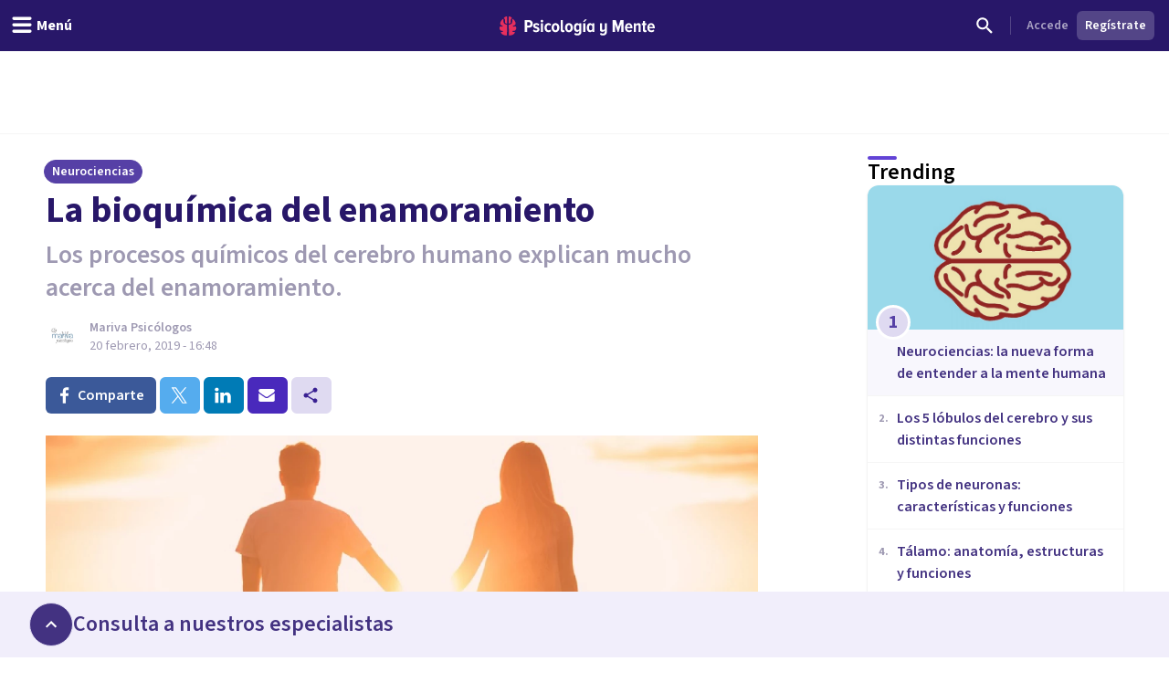

--- FILE ---
content_type: text/x-component
request_url: https://psicologiaymente.com/neurociencias/neurociencias-mente-humana?_rsc=1qun1
body_size: -72
content:
0:["W94xl5HOkMfgI0KULWfVe",[["children",["blogCategory","neurociencias","d"],"children",["postSlug","neurociencias-mente-humana","d"],[["postSlug","neurociencias-mente-humana","d"],{"children":["__PAGE__",{}]},"$undefined","$undefined",true],null,null]]]


--- FILE ---
content_type: text/x-component
request_url: https://psicologiaymente.com/neurociencias/teoria-lamarck-evolucion-especies?_rsc=1qun1
body_size: -159
content:
0:["W94xl5HOkMfgI0KULWfVe",[["children",["blogCategory","neurociencias","d"],"children",["postSlug","teoria-lamarck-evolucion-especies","d"],[["postSlug","teoria-lamarck-evolucion-especies","d"],{"children":["__PAGE__",{}]},"$undefined","$undefined",true],null,null]]]


--- FILE ---
content_type: application/javascript; charset=UTF-8
request_url: https://psicologiaymente.com/_next/static/chunks/app/%5BblogCategory%5D/%5BpostSlug%5D/layout-a50498282d8b7d72.js
body_size: 3665
content:
(self.webpackChunk_N_E=self.webpackChunk_N_E||[]).push([[1884],{34767:function(e,r,t){Promise.resolve().then(t.bind(t,24358)),Promise.resolve().then(t.bind(t,20828)),Promise.resolve().then(t.t.bind(t,11422,23)),Promise.resolve().then(t.bind(t,34785)),Promise.resolve().then(t.bind(t,19035)),Promise.resolve().then(t.bind(t,35700)),Promise.resolve().then(t.bind(t,11383)),Promise.resolve().then(t.bind(t,98735)),Promise.resolve().then(t.bind(t,76818)),Promise.resolve().then(t.bind(t,36217)),Promise.resolve().then(t.bind(t,67378)),Promise.resolve().then(t.bind(t,94512)),Promise.resolve().then(t.bind(t,63644)),Promise.resolve().then(t.bind(t,15617)),Promise.resolve().then(t.bind(t,71375)),Promise.resolve().then(t.bind(t,55515))},56829:function(e){"use strict";e.exports=function(e){let r=arguments.length>1&&void 0!==arguments[1]?arguments[1]:{};if(!e)return;let t={key:["source","protocol","authority","userInfo","user","password","host","port","relative","path","directory","file","query","anchor"],q:{name:"queryKey",parser:/(?:^|&)([^&=]*)=?([^&]*)/g},parser:{strict:/^(?:([^:/?#]+):)?(?:\/\/((?:(([^:@]*)(?::([^:@]*))?)?@)?([^:/?#]*)(?::(\d*))?))?((((?:[^?#/]*\/)*)([^?#]*))(?:\?([^#]*))?(?:#(.*))?)/,loose:/^(?:(?![^:@]+:[^:@/]*@)([^:/?#.]+):)?(?:\/\/)?((?:(([^:@]*)(?::([^:@]*))?)?@)?([^:/?#]*)(?::(\d*))?)(((\/(?:[^?#](?![^?#/]*\.[^?#/.]+(?:[?#]|$)))*\/?)?([^?#/]*))(?:\?([^#]*))?(?:#(.*))?)/}},s=t.parser[r.strictMode?"strict":"loose"].exec(e),n={},i=14;for(;i--;)n[t.key[i]]=s[i]||"";return n[t.q.name]={},n[t.key[12]].replace(t.q.parser,function(e,r,s){r&&(n[t.q.name][r]=s)}),n}},63644:function(e,r,t){"use strict";t.r(r),t.d(r,{FooterCountrySelector:function(){return a}});var s=t(52504),n=t(49745),i=t(68636),l=t(5506),o=t(28894);let a=e=>{let{directories:r,wide:t=!1}=e,a=(0,l.useParams)().countryCode,[c,d]=(0,n.useState)(!1),u=(0,n.useRef)(null);(0,n.useEffect)(()=>{let e=e=>{u.current&&!u.current.contains(e.target)&&d(!1)};return c&&document.addEventListener("mousedown",e),()=>{document.removeEventListener("mousedown",e)}},[c]);let h=r.find(e=>e.countryCode.toLowerCase()===a.toLowerCase());return(0,s.jsx)("footer",{className:"bg-[#281769] py-6 text-white",children:(0,s.jsxs)("div",{className:"container mx-auto px-4",children:[(0,s.jsxs)("div",{className:"mb-4 flex items-center justify-between",children:[(0,s.jsx)("div",{children:(0,s.jsx)(i.default,{href:"/",className:"text-white",children:(0,s.jsx)(o.T,{className:"shrink-0",width:181,height:26})})}),(0,s.jsxs)("div",{className:"relative",ref:u,children:[(0,s.jsxs)("button",{onClick:()=>{d(!c)},className:"flex items-center space-x-2 rounded border border-white/50 bg-[#281769] px-3 py-1.5",children:[h&&(0,s.jsx)("img",{src:"/img/flags/flag-".concat(h.countryCode.toLowerCase(),".svg"),alt:h.name,width:20,height:15,className:"mr-2"}),(0,s.jsx)("span",{children:(null==h?void 0:h.name)||"Selecciona pa\xeds"}),(0,s.jsx)("svg",{xmlns:"http://www.w3.org/2000/svg",className:"h-4 w-4 transition-transform ".concat(c?"rotate-180":""),fill:"none",viewBox:"0 0 24 24",stroke:"currentColor",children:(0,s.jsx)("path",{strokeLinecap:"round",strokeLinejoin:"round",strokeWidth:2,d:"M19 9l-7 7-7-7"})})]}),c&&(0,s.jsx)("div",{className:"absolute ".concat("bottom-full mb-1"," right-0 z-50 max-h-60 w-56 overflow-auto rounded-md bg-white shadow-lg"),style:{minWidth:"200px"},children:(0,s.jsx)("ul",{className:"py-1 text-sm text-gray-700",children:r.map(e=>(0,s.jsx)("li",{children:(0,s.jsxs)(i.default,{href:"/profesionales/".concat(e.countryCode.toLowerCase()),className:"flex items-center px-4 py-2 hover:bg-gray-100",onClick:()=>{d(!1)},children:[(0,s.jsx)("img",{src:"/img/flags/flag-".concat(e.countryCode.toLowerCase(),".svg"),alt:e.name,width:20,height:15,className:"mr-2"}),(0,s.jsx)("span",{children:e.name})]})},e.id))})})]})]}),(0,s.jsxs)("div",{className:"text-right text-sm text-gray-300",children:["\xa9 Copyright ",new Date().getFullYear()," Psicolog\xeda y Mente. Todos los derechos reservados."," ",(0,s.jsx)(i.default,{href:"/aviso-legal",className:"hover:underline",children:"Aviso legal"}),","," ",(0,s.jsx)(i.default,{href:"/privacidad",className:"hover:underline",children:"privacidad"})," y ",(0,s.jsx)(i.default,{href:"/cookies",className:"hover:underline",children:"cookies"}),"."]})]})})}},15617:function(e,r,t){"use strict";t.r(r),t.d(r,{FooterAuthenticationActions:function(){return l}});var s=t(52504);t(49745);var n=t(88268),i=t(79199);function l(){let{data:e}=(0,n.useViewer)(),r=null==e?void 0:e.viewer,t=!(null==r?void 0:r.id);return(0,s.jsx)("div",{className:"flex space-x-1",children:t&&(0,s.jsxs)(s.Fragment,{children:[(0,s.jsx)(i.zx,{href:"/login",color:"primaryStroke",size:"small",children:"Accede"}),(0,s.jsx)(i.zx,{href:"/register",color:"secondary",size:"small",children:"Reg\xedstrate"})]})})}},71375:function(e,r,t){"use strict";t.r(r),t.d(r,{FooterLinks:function(){return l}});var s=t(52504);t(49745);var n=t(72473),i=t(19032);let l=()=>(0,s.jsxs)("ul",{className:"main_foot_nav-list -mx-1 -my-0.5 flex flex-wrap",children:[(0,s.jsx)("li",{className:"my-0.5 ml-0.5 mr-1 flex items-center",children:(0,s.jsx)("a",{href:"/equipo",children:(0,s.jsx)(i.u,{size:"small",className:"text-purple-grey-400-legacy hover:underline",children:"Equipo"})})}),(0,s.jsx)("li",{className:"my-0.5 ml-0.5 mr-1 flex items-center",children:(0,s.jsx)("a",{href:"/autores",children:(0,s.jsx)(i.u,{size:"small",className:"text-purple-grey-400-legacy hover:underline",children:"Redactores"})})}),(0,s.jsx)("li",{className:"my-0.5 ml-0.5 mr-1 flex items-center",children:(0,s.jsx)("a",{href:"/directorio/topicos",children:(0,s.jsx)(i.u,{size:"small",className:"text-purple-grey-400-legacy hover:underline",children:"T\xf3picos"})})}),(0,s.jsx)("li",{className:"my-0.5 ml-0.5 mr-1 flex items-center",children:(0,s.jsx)("a",{href:"/publicidad",children:(0,s.jsx)(i.u,{size:"small",className:"text-purple-grey-400-legacy hover:underline",children:"An\xfanciate"})})}),(0,s.jsx)("li",{className:"my-0.5 ml-0.5 mr-1 flex items-center",children:(0,s.jsx)("button",{onClick:n.kP,children:(0,s.jsx)(i.u,{size:"small",className:"text-purple-grey-400-legacy hover:underline",children:"Contacta"})})})]})},55515:function(e,r,t){"use strict";t.r(r),t.d(r,{BlogHeader:function(){return p}});var s=t(52504),n=t(49745),i=t(53059),l=t(88268),o=t(28894);let a=()=>(n.useEffect(()=>{var e;let r=null===(e=window)||void 0===e?void 0:e.__lxGc__;if(!r){console.error("Clickio header ad failed to load: Clickio script not initialized");return}r.cmd.push(()=>{try{r.display("clickio_header_ad","_213878","_718468")}catch(e){console.error("Clickio header ad failed to load:",e)}})},[]),(0,s.jsx)("div",{className:"relative mx-auto md:hidden",children:(0,s.jsx)("div",{id:"clickio_header_ad"})})),c=()=>(n.useEffect(()=>{var e;let r=null===(e=window)||void 0===e?void 0:e.__lxGc__;if(!r){console.error("Clickio desktop header ad failed to load: Clickio script not initialized");return}r.cmd.push(()=>{try{r.display("clickio_header_desktop_ad","_213878","_689937")}catch(e){console.error("Clickio desktop header ad failed to load:",e)}})},[]),(0,s.jsx)("div",{className:"relative mx-auto hidden lg:block",children:(0,s.jsx)("div",{id:"clickio_header_desktop_ad"})}));var d=t(51188),u=t(70180),h=t(58630),f=t(60589),m=t(31089),x=t(97342);function p(){var e,r;let{data:t,isLoggedOut:n,isLoggedIn:p,loading:v}=(0,l.useViewer)(),j=null==t?void 0:t.viewer;return(0,s.jsxs)(i.fL,{children:[(0,s.jsx)("div",{className:"relative mx-auto h-50px w-320px lg:hidden"}),(0,s.jsx)("div",{className:"relative mx-auto hidden h-90px w-728px lg:block"}),(0,s.jsxs)("header",{className:"fixed left-0 right-0 top-0 z-50 h-auto bg-purple-pop-700",children:[(0,s.jsxs)("div",{className:"flex h-auto w-full flex-col items-center justify-end",children:[(0,s.jsx)(a,{}),(0,s.jsx)(c,{}),(0,s.jsxs)("div",{className:"flex h-14 w-full items-center justify-between px-4",children:[(0,s.jsx)("div",{className:"-ml-4 md:flex-1",children:(0,s.jsx)(m.j,{})}),(0,s.jsx)("div",{className:"ml-2 flex items-center gap-4 lg:ml-0",children:(0,s.jsx)("a",{href:"/",title:"Psicolog\xeda y Mente",children:(0,s.jsx)(o.T,{className:"text-white"})})}),(0,s.jsx)(f.o,{}),(0,s.jsx)("div",{className:"flex-1",children:!(v||!n&&!p)&&(0,s.jsxs)("div",{className:"flex justify-end text-left",children:[(0,s.jsx)(x.Q,{}),(0,s.jsx)("div",{className:"mx-2 flex items-center",children:(0,s.jsx)("span",{className:"h-5 w-1px bg-white bg-opacity-20"})}),j?(0,s.jsx)(u.K,{viewerFullName:j.fullName,isAdmin:j.isAdmin,avatar:{src:j.avatarResponsiveUrls.small,webpSrc:j.avatarResponsiveUrls.smallWebp},professionalDidSetCalendar:null===(e=j.professional)||void 0===e?void 0:e.didSetCalendar,professionalResourcePath:null===(r=j.professional)||void 0===r?void 0:r.resourcePath}):(0,s.jsx)(h.P,{})]})})]})]}),(0,s.jsx)(d.T,{})]})]})}},39802:function(e,r,t){"use strict";t.d(r,{Z:function(){return f}});var s=t(42224);function n(e,r){return function(){return r.call(this,e.apply(this,arguments))}}var i=t(8416),l=t(15623),o=t(85825),a=t(34150),c=(0,o.Z)((0,l.Z)("tail",(0,a.Z)(1,1/0)));function d(){if(0==arguments.length)throw Error("pipe requires at least one argument");return(0,s.Z)(arguments[0].length,(0,i.Z)(n,arguments[0],c(arguments)))}var u=t(28561),h=(0,o.Z)(function(e){return(0,u.Z)(e)?e.split("").reverse().join(""):Array.prototype.slice.call(e,0).reverse()});function f(){if(0==arguments.length)throw Error("compose requires at least one argument");return d.apply(this,h(arguments))}},66569:function(e,r,t){"use strict";var s=t(42224),n=t(85825),i=t(88479),l=t(3111),o=(0,i.Z)(function(e,r){return 1===e?(0,n.Z)(r):(0,s.Z)(e,(0,l.Z)(e,[],r))});r.Z=o},71951:function(e,r,t){"use strict";var s=(0,t(85825).Z)(function(e){for(var r={},t=0;t<e.length;)r[e[t][0]]=e[t][1],t+=1;return r});r.Z=s},48518:function(e,r,t){"use strict";function s(e,r,t){for(var s=0,n=t.length;s<n;)r=e(r,t[s]),s+=1;return r}t.d(r,{Z:function(){return s}})},15623:function(e,r,t){"use strict";t.d(r,{Z:function(){return n}});var s=t(82990);function n(e,r){return function(){var t=arguments.length;if(0===t)return r();var n=arguments[t-1];return(0,s.Z)(n)||"function"!=typeof n[e]?r.apply(this,arguments):n[e].apply(n,Array.prototype.slice.call(arguments,0,t-1))}}},3111:function(e,r,t){"use strict";t.d(r,{Z:function(){return function e(r,t,i){return function(){for(var l,o=[],a=0,c=r,d=0,u=!1;d<t.length||a<arguments.length;)d<t.length&&(!(0,n.Z)(t[d])||a>=arguments.length)?l=t[d]:(l=arguments[a],a+=1),o[d]=l,(0,n.Z)(l)?u=!0:c-=1,d+=1;return!u&&c<=0?i.apply(this,o):(0,s.Z)(Math.max(0,c),e(r,o,i))}}}});var s=t(42224),n=t(68030)},47324:function(e,r,t){"use strict";function s(e,r){for(var t=0,s=r.length,n=Array(s);t<s;)n[t]=e(r[t]),t+=1;return n}t.d(r,{Z:function(){return s}})},9698:function(e,r,t){"use strict";t.d(r,{Z:function(){return u}});var s=t(48518),n=t(88479),i=t(38971),l=t(47324),o=t(58566),a=function(){function e(e,r){this.xf=r,this.f=e}return e.prototype["@@transducer/init"]=o.Z.init,e.prototype["@@transducer/result"]=o.Z.result,e.prototype["@@transducer/step"]=function(e,r){return this.xf["@@transducer/step"](e,this.f(r))},e}(),c=t(66569),d=t(6286),u=(0,n.Z)((0,i.Z)(["fantasy-land/map","map"],function(e){return function(r){return new a(e,r)}},function(e,r){switch(Object.prototype.toString.call(r)){case"[object Function]":return(0,c.Z)(r.length,function(){return e.call(this,r.apply(this,arguments))});case"[object Object]":return(0,s.Z)(function(t,s){return t[s]=e(r[s]),t},{},(0,d.Z)(r));default:return(0,l.Z)(e,r)}}))},34650:function(e,r,t){"use strict";var s=(0,t(88479).Z)(function(e,r){for(var t={},s=0;s<e.length;)e[s]in r&&(t[e[s]]=r[e[s]]),s+=1;return t});r.Z=s},34150:function(e,r,t){"use strict";var s=t(15623),n=(0,t(90415).Z)((0,s.Z)("slice",function(e,r,t){return Array.prototype.slice.call(t,e,r)}));r.Z=n}},function(e){e.O(0,[5820,1422,6531,7117,3040,2855,3188,6983,8625,762,3882,3990,9145,3015,1997,5114,8905,9720,2473,3603,7514,4185,8606,3353,6746,1673,1744],function(){return e(e.s=34767)}),_N_E=e.O()}]);

--- FILE ---
content_type: text/x-component
request_url: https://psicologiaymente.com/neurociencias/tronco-del-encefalo-funciones?_rsc=1qun1
body_size: -233
content:
0:["W94xl5HOkMfgI0KULWfVe",[["children",["blogCategory","neurociencias","d"],"children",["postSlug","tronco-del-encefalo-funciones","d"],[["postSlug","tronco-del-encefalo-funciones","d"],{"children":["__PAGE__",{}]},"$undefined","$undefined",true],null,null]]]


--- FILE ---
content_type: text/x-component
request_url: https://psicologiaymente.com/neurociencias/lobulos-del-cerebro-funciones?_rsc=1qun1
body_size: -233
content:
0:["W94xl5HOkMfgI0KULWfVe",[["children",["blogCategory","neurociencias","d"],"children",["postSlug","lobulos-del-cerebro-funciones","d"],[["postSlug","lobulos-del-cerebro-funciones","d"],{"children":["__PAGE__",{}]},"$undefined","$undefined",true],null,null]]]


--- FILE ---
content_type: text/x-component
request_url: https://psicologiaymente.com/neurociencias/tipos-de-neuronas?_rsc=1qun1
body_size: -243
content:
0:["W94xl5HOkMfgI0KULWfVe",[["children",["blogCategory","neurociencias","d"],"children",["postSlug","tipos-de-neuronas","d"],[["postSlug","tipos-de-neuronas","d"],{"children":["__PAGE__",{}]},"$undefined","$undefined",true],null,null]]]


--- FILE ---
content_type: text/x-component
request_url: https://psicologiaymente.com/neurociencias/sistema-limbico-cerebro?_rsc=1qun1
body_size: -235
content:
0:["W94xl5HOkMfgI0KULWfVe",[["children",["blogCategory","neurociencias","d"],"children",["postSlug","sistema-limbico-cerebro","d"],[["postSlug","sistema-limbico-cerebro","d"],{"children":["__PAGE__",{}]},"$undefined","$undefined",true],null,null]]]


--- FILE ---
content_type: application/javascript; charset=UTF-8
request_url: https://psicologiaymente.com/_next/static/chunks/app/(settings)/layout-8dbd57da4c0218da.js
body_size: 13015
content:
(self.webpackChunk_N_E=self.webpackChunk_N_E||[]).push([[3110],{73907:function(e,t,n){Promise.resolve().then(n.bind(n,24358)),Promise.resolve().then(n.bind(n,20828)),Promise.resolve().then(n.t.bind(n,11422,23)),Promise.resolve().then(n.bind(n,34785)),Promise.resolve().then(n.bind(n,19035)),Promise.resolve().then(n.bind(n,67675)),Promise.resolve().then(n.bind(n,49531)),Promise.resolve().then(n.bind(n,49078)),Promise.resolve().then(n.bind(n,3784)),Promise.resolve().then(n.bind(n,11114)),Promise.resolve().then(n.bind(n,89955)),Promise.resolve().then(n.bind(n,98434)),Promise.resolve().then(n.bind(n,35700)),Promise.resolve().then(n.bind(n,46144)),Promise.resolve().then(n.bind(n,11383)),Promise.resolve().then(n.bind(n,98735)),Promise.resolve().then(n.bind(n,76818)),Promise.resolve().then(n.bind(n,36217)),Promise.resolve().then(n.bind(n,67378)),Promise.resolve().then(n.bind(n,19163)),Promise.resolve().then(n.bind(n,11184)),Promise.resolve().then(n.bind(n,94512)),Promise.resolve().then(n.bind(n,63644)),Promise.resolve().then(n.bind(n,15617)),Promise.resolve().then(n.bind(n,71375)),Promise.resolve().then(n.bind(n,57326))},56829:function(e){"use strict";e.exports=function(e){let t=arguments.length>1&&void 0!==arguments[1]?arguments[1]:{};if(!e)return;let n={key:["source","protocol","authority","userInfo","user","password","host","port","relative","path","directory","file","query","anchor"],q:{name:"queryKey",parser:/(?:^|&)([^&=]*)=?([^&]*)/g},parser:{strict:/^(?:([^:/?#]+):)?(?:\/\/((?:(([^:@]*)(?::([^:@]*))?)?@)?([^:/?#]*)(?::(\d*))?))?((((?:[^?#/]*\/)*)([^?#]*))(?:\?([^#]*))?(?:#(.*))?)/,loose:/^(?:(?![^:@]+:[^:@/]*@)([^:/?#.]+):)?(?:\/\/)?((?:(([^:@]*)(?::([^:@]*))?)?@)?([^:/?#]*)(?::(\d*))?)(((\/(?:[^?#](?![^?#/]*\.[^?#/.]+(?:[?#]|$)))*\/?)?([^?#/]*))(?:\?([^#]*))?(?:#(.*))?)/}},r=n.parser[t.strictMode?"strict":"loose"].exec(e),i={},s=14;for(;s--;)i[n.key[s]]=r[s]||"";return i[n.q.name]={},i[n.key[12]].replace(n.q.parser,function(e,t,r){t&&(i[n.q.name][t]=r)}),i}},67675:function(e,t,n){"use strict";n.r(t),n.d(t,{DismissChangesConfirmationModal:function(){return o}});var r=n(52504),i=n(49745),s=n(19163),l=n(37698),a=n(41696);let o=i.forwardRef((e,t)=>{let{variant:n="page"}=e,{preventExitingWithoutSubmitting:i,showSubmitButton:o,isSubmitting:c}=(0,s.useSettingsContext)(),{showModal:u,onConfirm:d,onCancel:h}=(0,l.J)({shouldPrevent:i&&!c&&o});return u?(0,r.jsx)(a.k,{ref:t,onPrimaryButtonClick:d,onDismiss:h,variant:n}):null});o.displayName="DismissChangesConfirmationModal"},49531:function(e,t,n){"use strict";n.r(t),n.d(t,{ProfessionalSettingsMobile:function(){return c}});var r=n(52504),i=n(49745),s=n(87103),l=n(44926),a=n(98434),o=n(19163);let c=e=>{let{children:t,containerClassName:n,...c}=e,{showMobileMenu:u,onHideMobileMenu:d}=(0,a.useSettingsMenuContext)(),{upsellBannerHeight:h}=(0,o.useSettingsContext)();return(0,r.jsx)(s.u.Root,{show:u,as:i.Fragment,children:(0,r.jsxs)("div",{children:[(0,r.jsx)(s.u.Child,{as:i.Fragment,enter:"ease-in-out duration-500",enterFrom:"opacity-0",enterTo:"opacity-100",leave:"ease-in-out duration-500",leaveFrom:"opacity-100",leaveTo:"opacity-0",children:(0,r.jsx)("div",{className:"absolute inset-0 z-30 bg-purple-700 bg-opacity-20 transition-opacity",onClick:d})}),(0,r.jsx)("div",{className:"pointer-events-none fixed inset-y-0 left-0 z-30 flex max-w-full pr-14",...c,children:(0,r.jsx)(s.u.Child,{as:i.Fragment,enter:"transform transition ease-in-out duration-500 sm:duration-700",enterFrom:"-translate-x-full",enterTo:"translate-x-0",leave:"transform transition ease-in-out duration-500 sm:duration-700",leaveFrom:"translate-x-0",leaveTo:"-translate-x-full",children:(0,r.jsx)("div",{className:(0,l.W)("pointer-events-auto w-screen max-w-full sm:max-w-250px",n),children:(0,r.jsx)("div",{className:"flex h-full flex-col overflow-y-scroll bg-white shadow-xl",style:{paddingTop:"".concat(56+h,"px")},children:t})})})})]})})}},49078:function(e,t,n){"use strict";n.r(t),n.d(t,{ProfessionalSettings:function(){return Z}});var r=n(52504),i=n(49745),s=n(5506),l=n(58625),a=n(36531),o=n(93058),c=n(78905),u=n(20325),d=n(44926),h=n(98434),f=n(19163),m=n(90265),p=n(62452),x=n(32140),v=n(42601),g=n(2015),C=n(19032),w=n(11184);let j=e=>{let{averageReviewRating:t,avatarUrl:n,webpAvatarUrl:i,displayName:s,isGold:l,isPremium:a,profileResourcePath:o}=e,{collapseMenu:c}=(0,h.useSettingsMenuContext)(),{isUploadingAvatar:u}=(0,f.useSettingsContext)(),j=o?v.r:"div";return(0,r.jsx)("div",{className:"w-full pt-[60px]",children:(0,r.jsxs)(w.MotionDiv,{className:"flex w-full",initial:{paddingLeft:c?12:16,paddingRight:c?12:16,paddingTop:c?12:20,paddingBottom:c?12:20,height:c?64:s.length>19?112:88},animate:{paddingLeft:c?12:16,paddingRight:c?12:16,paddingTop:c?12:20,paddingBottom:c?12:20,height:c?64:s.length>19?112:88},children:[(0,r.jsx)(j,{href:o,className:"flex-none",children:(0,r.jsx)(p.q,{name:s,src:n,webpSrc:i,isLoading:u,rounded:!0})}),(0,r.jsx)(w.AnimatePresenceProvider,{initial:!1,children:!c&&(0,r.jsx)(w.MotionDiv,{className:"ml-2 flex grow space-x-2",initial:{opacity:1},animate:{opacity:1,transition:{delay:.1}},exit:{opacity:0},children:(0,r.jsxs)("div",{className:"flex flex-grow flex-col space-y-1",children:[(0,r.jsx)(j,{href:o,children:(0,r.jsx)(C.u,{variant:"semibold",className:(0,d.W)("text-purple-grey-600",s.length>19?"line-clamp-2":"line-clamp-1",{"hover:text-purple-pop-500 hover:underline":!!o}),children:(0,m.LF)(s)})}),(0,r.jsxs)("div",{className:"flex space-x-1",children:[a?(0,r.jsx)(x.Yx,{label:"Premium",variant:"premium",size:"xxsmall","data-testid":"accountTypeBadge"}):l&&(0,r.jsx)(x.Yx,{label:"Essential",variant:"essential",size:"xxsmall","data-testid":"accountTypeBadge"}),!!t&&(0,r.jsxs)("div",{className:"inline-flex items-center space-x-1","data-testid":"reviewsRating",children:[(0,r.jsx)(g.U,{size:"small",variant:"full"}),(0,r.jsx)(C.u,{size:"small",className:"text-purple-grey-400-legacy",children:t})]})]})]})})})]})})};var y=n(49981),b=n(59694);let N=e=>{let{label:t,variant:n,icon:i,isActive:s,hasHint:l,hint:a=0,badge:o,hasSubMenu:c,isOpen:u,onClick:f,collapsed:m}=e,{onHideMobileMenu:p}=(0,h.useSettingsMenuContext)();return(0,r.jsxs)("div",{className:(0,d.W)("group flex w-full cursor-pointer items-center justify-between space-x-2 rounded transition-colors duration-300 hover:bg-purple-pop-50",{"h-10 p-2":"primary"===n,"h-8 px-2 py-1":"secondary"===n,"bg-purple-pop-100":s}),onClick:()=>{"function"==typeof f&&f(),c||p()},children:[(0,r.jsxs)(w.MotionDiv,{className:"flex grow items-center space-x-2",initial:{paddingLeft:m?6:0},animate:{paddingLeft:m?6:0},children:["function"==typeof i&&(0,r.jsx)(i,{className:(0,d.W)("h-5 w-5 shrink-0",s?"text-purple-pop-400":"text-purple-grey-400 transition-colors duration-300 group-hover:text-purple-pop-400")}),(0,r.jsx)(w.AnimatePresenceProvider,{initial:!1,children:!m&&(0,r.jsxs)(w.MotionDiv,{initial:{opacity:1},animate:{opacity:1},exit:{opacity:0},className:"flex items-center gap-2",children:[(0,r.jsx)(C.u,{variant:"primary"===n?"semibold":"normal",className:(0,d.W)("line-clamp-1",s?"text-purple-pop-500":"text-purple-grey-500 transition-colors duration-300 group-hover:text-purple-pop-500"),children:t}),o&&(0,r.jsx)("span",{className:"rounded-[32px] bg-green-100 px-2 py-[1px] text-[10px] font-semibold text-green-600",children:o})]})})]}),(0,r.jsx)(w.AnimatePresenceProvider,{initial:!1,children:!m&&(0,r.jsxs)(w.MotionDiv,{className:"flex items-center space-x-1",initial:{opacity:1},animate:{opacity:1},exit:{opacity:0},children:[l&&(0,r.jsx)(y.X,{variant:a?"number":"badge",count:a}),c&&(0,r.jsx)(b.d,{className:(0,d.W)("h-4 w-4 shrink-0 transition-transform duration-300",s?"text-purple-pop-500":"text-purple-grey-500 transition-colors group-hover:text-purple-pop-500",{"rotate-90":u})})]})})]})},M=e=>{let{label:t,icon:n,href:s,indicator:l,badge:a,subMenu:o,isActive:c,activeSubMenuItemIndex:u}=e,[d,f]=i.useState(c),{collapseMenu:m}=(0,h.useSettingsMenuContext)(),p=o&&o.length>0;if(i.useEffect(()=>{-1!==u&&f(!0)},[u]),p)return(0,r.jsxs)(w.MotionDiv,{className:"flex flex-col overflow-hidden",initial:{height:d&&!m?"auto":40},animate:{height:d&&!m?"auto":40},children:[(0,r.jsx)(N,{label:t,variant:"primary",icon:n,isOpen:d,isActive:c,hasHint:l,badge:a,hasSubMenu:p,onClick:()=>{f(!d)},collapsed:m}),(0,r.jsx)(w.AnimatePresenceProvider,{initial:!1,children:d&&!m&&(0,r.jsx)(w.MotionUl,{className:"py-1 pl-7",initial:{opacity:0},animate:{opacity:1},exit:{opacity:0},layout:!0,children:o.map((e,t)=>{let{id:n,label:i,href:s,hint:l,onClick:a}=e,o=u===t;return(0,r.jsx)("li",{onClick:a,children:s?(0,r.jsx)(v.r,{href:s,children:(0,r.jsx)(N,{label:i,variant:"secondary",hasHint:!!l,hint:Number(l),isActive:o,collapsed:m})}):(0,r.jsx)(N,{label:i,variant:"secondary",hasHint:!!l,hint:Number(l),isActive:o,collapsed:m})},n)})})})]});let x=s?v.r:"div";return(0,r.jsx)(x,{..."string"==typeof s&&{href:s},children:(0,r.jsx)(N,{label:t,variant:"primary",isActive:c,icon:n,badge:a,collapsed:m})})},P=e=>{let{href:t,currentResourcePath:n}=e;return"/account/bookings/calendars"===t&&n.startsWith("/account/bookings/calendars/")||"/account/inbox"===t&&n.startsWith("/account/inbox/")||"/account/payments"===t&&"/account/payments/sepa"===n||"/account/profile/venues"===t&&n.startsWith("/account/profile/venues/")||"/account/subscription"===t&&"/account/subscription/cancel"===n},L=e=>{let{section:t}=e,n=(0,s.usePathname)();return(0,r.jsx)("div",{className:(0,d.W)("box-border flex flex-col px-2 py-3",{"h-16":1===t.length&&!t[0].subMenu}),children:t.map(e=>{let{id:t,icon:i,label:s,indicator:l,hint:a,badge:o,href:c,subMenu:u}=e,d=u&&u.length>0,h=null==u?void 0:u.findIndex(e=>{var t;return n===e.href||(null===(t=e.activeResourcePaths)||void 0===t?void 0:t.includes(n))||P({href:e.href,currentResourcePath:n})}),f=d?-1!==h:n===c||n.startsWith("/account/inbox/")&&"/account/inbox"===c||"/account/payments/sepa"===n&&"/account/payments"===c||"/account/subscription/edit"===n&&"/account/subscription/edit"===c;return(0,r.jsx)(M,{id:t,label:s,icon:i,indicator:l,hint:a,badge:o,isActive:f,activeSubMenuItemIndex:h,...Array.isArray(u)?{subMenu:u,activeSubMenuItemIndex:h}:{href:c}},t)})})};function Z(){var e,t,n;let{data:i}=(0,l.kJ)(c.YHK),d=null==i?void 0:i.viewer,h=null==d?void 0:d.professional,f=(null==d?void 0:null===(e=d.latestDocument)||void 0===e?void 0:e.status)===c.YMO.Approved,m=(0,a.a)(c.cjx,{skip:!d||f});null==m||null===(t=m.data)||void 0===t||t.userCourses;let p=(0,l.kJ)(c.d_1,(null==h?void 0:h.acceptsBookings)?{variables:{filter:{range:c.h$x.Next_30Days}}}:o.C);if(!d)return(0,s.redirect)("/profesionales/login");let x=null,v=(null==p?void 0:null===(n=p.data)||void 0===n?void 0:n.professionalCalendars)||[];(null==h?void 0:h.acceptsBookings)&&(x=null==v?void 0:v.flatMap(e=>{let{events:t}=e;return t}).filter(e=>{let{status:t,eventStatus:n}=e;return n===c.v43.Future&&t===c.cmJ.AwaitingProfessional}).length);let g=(0,u.Wv)({professionalDidSetCalendar:null==h?void 0:h.didSetCalendar,professionalIsGold:null==h?void 0:h.isGold,professionalResourcePath:null==h?void 0:h.resourcePath,professionalPendingBookings:(null==h?void 0:h.acceptsBookings)?x:null,isProfessional:!!h}),C=(0,u.ys)();return(0,r.jsxs)("div",{className:"flex h-full w-full flex-none flex-col divide-y divide-grey-100 bg-white lg:flex-col lg:items-start lg:justify-start",children:[(0,r.jsx)(j,{avatarUrl:h?h.avatarResponsiveUrls.medium:d.avatarResponsiveUrls.medium,webpAvatarUrl:h?h.avatarResponsiveUrls.mediumWebp:d.avatarResponsiveUrls.mediumWebp,averageReviewRating:h?h.averageReviewRating:void 0,displayName:h?h.displayName:d.fullName,isGold:!!h&&h.isGold,isPremium:!!h&&h.isPremium,profileResourcePath:h?h.resourcePath:void 0}),(0,r.jsxs)("div",{className:"flex w-full grow flex-col justify-between divide-y divide-grey-100",children:[(0,r.jsx)("div",{className:"box-border w-full divide-y divide-grey-100 border-b border-grey-100",children:g.map((e,t)=>(0,r.jsx)(L,{section:e},"top-nav-".concat(t)))}),(0,r.jsx)("div",{className:"w-full divide-y divide-grey-100",children:C.map((e,t)=>(0,r.jsx)(L,{section:e},"bottom-nav-".concat(t)))})]})]})}},3784:function(e,t,n){"use strict";n.r(t),n.d(t,{SidebarMenu:function(){return u}});var r=n(52504);n(49745);var i=n(44926),s=n(98434),l=n(19163),a=n(9377),o=n(25589),c=n(11184);let u=e=>{let t,n,{children:u}=e,{minimizeMenu:d,onMinimizeMenu:h,collapseMenu:f,onCollapseMenu:m}=(0,s.useSettingsMenuContext)(),{upsellBannerHeight:p}=(0,l.useSettingsContext)();return(0,r.jsxs)("div",{className:"fixed inset-y-0 left-0 z-30 box-border hidden border-r border-grey-200 bg-white shadow-elevation-bottom lg:block",style:{marginTop:"".concat(56+p,"px")},onMouseEnter:()=>{clearTimeout(n),d&&(t=setTimeout(()=>{m(!1)},400))},onMouseLeave:()=>{d&&(clearTimeout(t),n=setTimeout(()=>{m(!0)},400))},children:[(0,r.jsx)("div",{className:"absolute -right-3 top-5",children:(0,r.jsx)(a.E,{size:"tiny",color:"primaryGhost",icon:o.M,onClick:()=>{h(!d)},className:(0,i.W)("bg-white shadow transition-transform duration-300",{"rotate-180":d})})}),(0,r.jsx)(c.MotionDiv,{className:"flex h-full overflow-y-scroll",initial:{width:f?64:256,maxWidth:f?64:256},animate:{width:f?64:256,maxWidth:f?64:256},children:u})]})}},11114:function(e,t,n){"use strict";n.r(t),n.d(t,{AnalyticsIdentifier:function(){return a}});var r=n(49745),i=n(58625),s=n(78905),l=n(46144);function a(){let{data:e}=(0,i.kJ)(s.YHK),t=null==e?void 0:e.viewer,n=null==t?void 0:t.professional;return(0,r.useEffect)(()=>{if(!t||!n)return;let{id:e,email:r,firstName:i,lastName:s}=t,{isPremium:a,isGold:o}=n,c="free";a?c="premium":o&&(c="gold"),"premium"===c&&(l.cioanalytics.identify(e,{email:r,first_name:i,last_name:s,plan:c}),l.cioanalytics.page())},[t,n]),null}},89955:function(e,t,n){"use strict";n.r(t),n.d(t,{ViewerPasswordRequiredContainer:function(){return j}});var r=n(52504),i=n(49745),s=n(58625),l=n(78905),a=n(5506),o=n(94996),c=n(71601),u=n(50308);let d=e=>{let{className:t="w-6 h-6",...n}=e;return(0,r.jsx)("svg",{viewBox:"0 0 24 24",fill:"none",xmlns:"http://www.w3.org/2000/svg",className:t,...n,children:(0,r.jsx)("path",{fillRule:"evenodd",clipRule:"evenodd",d:"M12 4.5C7 4.5 2.73 7.61 1 12C2.73 16.39 7 19.5 12 19.5C17 19.5 21.27 16.39 23 12C21.27 7.61 17 4.5 12 4.5ZM12 17C9.24 17 7 14.76 7 12C7 9.24 9.24 7 12 7C14.76 7 17 9.24 17 12C17 14.76 14.76 17 12 17ZM12 9C10.34 9 9 10.34 9 12C9 13.66 10.34 15 12 15C13.66 15 15 13.66 15 12C15 10.34 13.66 9 12 9Z",fill:"currentColor"})})},h=e=>{let{className:t="w-6 h-6",...n}=e;return(0,r.jsx)("svg",{width:"24",height:"24",viewBox:"0 0 24 24",fill:"none",xmlns:"http://www.w3.org/2000/svg",className:t,...n,children:(0,r.jsx)("path",{fillRule:"evenodd",clipRule:"evenodd",d:"M4.22734 20.4805L20.4803 4.22754C20.6763 4.03154 20.6763 3.71554 20.4803 3.52054C20.2853 3.32454 19.9693 3.32454 19.7733 3.52054L3.52034 19.7735C3.32534 19.9685 3.32534 20.2855 3.52034 20.4805C3.61834 20.5785 3.74634 20.6265 3.87334 20.6265C4.00134 20.6265 4.12934 20.5785 4.22734 20.4805ZM15.8343 12.0005C15.8343 11.7245 15.6113 11.5005 15.3343 11.5005C15.0583 11.5005 14.8343 11.7245 14.8343 12.0005C14.8343 13.5635 13.5633 14.8345 12.0003 14.8345C11.7243 14.8345 11.5003 15.0585 11.5003 15.3345C11.5003 15.6105 11.7243 15.8345 12.0003 15.8345C14.1153 15.8345 15.8343 14.1145 15.8343 12.0005ZM9.16634 12.0005C9.16634 10.4385 10.4383 9.16654 12.0003 9.16654C12.2773 9.16654 12.5003 8.94254 12.5003 8.66654C12.5003 8.39054 12.2773 8.16654 12.0003 8.16654C9.88634 8.16654 8.16634 9.88654 8.16634 12.0005C8.16634 12.2765 8.39034 12.5005 8.66634 12.5005C8.94334 12.5005 9.16634 12.2765 9.16634 12.0005ZM6.28934 15.4965C6.51634 15.1835 6.44634 14.7455 6.13334 14.5185C4.83334 13.5775 3.84434 12.5615 3.33834 12.0005C4.45934 10.7585 7.95634 7.28354 12.0003 7.28354C12.6233 7.28354 13.2673 7.36654 13.9153 7.53154C14.2903 7.62454 14.6703 7.40054 14.7663 7.02654C14.8613 6.65154 14.6353 6.27154 14.2603 6.17554C13.5003 5.98154 12.7403 5.88254 12.0003 5.88254C6.43234 5.88254 2.05034 11.3345 1.86634 11.5655C1.66434 11.8205 1.66434 12.1805 1.86634 12.4355C1.92134 12.5045 3.23134 14.1455 5.31134 15.6525C5.43534 15.7425 5.57934 15.7855 5.72234 15.7855C5.93834 15.7855 6.15234 15.6855 6.28934 15.4965ZM12.0003 18.1185C11.1133 18.1185 10.2033 17.9775 9.29334 17.7005C8.92434 17.5875 8.71534 17.1965 8.82834 16.8265C8.94034 16.4565 9.33434 16.2475 9.70234 16.3615C10.4783 16.5985 11.2523 16.7175 12.0003 16.7175C16.0443 16.7175 19.5413 13.2425 20.6623 12.0005C20.1543 11.4375 19.1623 10.4175 17.8563 9.47354C17.5423 9.24754 17.4723 8.80954 17.6993 8.49654C17.9263 8.18254 18.3633 8.11353 18.6763 8.33854C20.7643 9.84953 22.0793 11.4965 22.1343 11.5655C22.3353 11.8205 22.3353 12.1805 22.1343 12.4355C21.9503 12.6675 17.5693 18.1185 12.0003 18.1185Z",fill:"currentColor"})})},f=()=>{let[e,t]=i.useState(!1);return{RevealPasswordIcon:e?h:d,showPassword:e,toggleRevealPassword:()=>{t(!e)}}};var m=n(95249),p=n(79199),x=n(70009),v=n(85691),g=n(19032),C=n(43678);let w=i.forwardRef((e,t)=>{let n=(0,a.useRouter)(),[s,d]=i.useState(""),[h,w]=i.useState(!0),{showPassword:j,toggleRevealPassword:y,RevealPasswordIcon:b}=f(),{showErrorNotification:N}=(0,u.l)(),[M,{error:P}]=(0,o.D)(l.KTU),{errors:L}=(0,m.V)(null==P?void 0:P.graphQLErrors);return(0,r.jsx)(v.Modal,{ref:t,onDismiss:()=>{w(!1)},show:h,autoWidth:!0,hideCloseButton:!0,preventAccidentalClose:!0,children:(0,r.jsxs)("div",{className:"max-w-[374px] p-6",children:[(0,r.jsx)(C.D,{className:"text-purple-600",children:"Establece tu contrase\xf1a"}),(0,r.jsx)(g.u,{className:"mt-2 text-purple-grey-600",children:"A\xf1ade una contrase\xf1a a tu perfil de Psicolog\xeda y Mente para finalizar la creaci\xf3n de tu cuenta personal."}),(0,r.jsxs)("div",{className:"mt-4 flex flex-col gap-2",children:[(0,r.jsx)(x.o,{placeholder:"Nueva contrase\xf1a",type:j?"text":"password",containerClassName:"grow",value:s,onChange:(0,c.Rx)(d),error:null==L?void 0:L.password,children:(0,r.jsx)(b,{className:"absolute inset-y-0 right-3 my-auto h-6 w-5 cursor-pointer text-purple-pop-200 transition-colors hover:text-purple-pop-500",onClick:y})}),(0,r.jsx)(p.zx,{btnType:"block",color:"secondary",onClick:()=>{M({variables:{input:{password:s,password_confirmation:s}}}).then(e=>{var t,r;null!=e&&null!==(r=e.data)&&void 0!==r&&null!==(t=r.setNewPassword)&&void 0!==t&&t.requiresNewPassword||n.refresh()}).catch(()=>{N({title:"Tu contrase\xf1a no ha podido ser actualizada",message:"Por favor, int\xe9ntalo de nuevo"})})},children:"Guardar contrase\xf1a"})]})]})})});function j(e){var t;let{children:n}=e,{data:i}=(0,s.kJ)(l.YHK);return(0,r.jsx)(r.Fragment,{children:(null==i?void 0:null===(t=i.viewer)||void 0===t?void 0:t.requiresNewPassword)?(0,r.jsx)(w,{}):n})}w.displayName="SetNewPasswordModal"},98434:function(e,t,n){"use strict";n.r(t),n.d(t,{SettingsMenuContext:function(){return a},SettingsMenuContextProvider:function(){return o},useSettingsMenuContext:function(){return c}});var r=n(52504),i=n(49745),s=n(60185),l=n(50600);let a=i.createContext(void 0),o=e=>{let{children:t}=e,[n,o]=(0,s._)("minimizeMenu",!1),[c,u]=i.useState(n),{width:d}=(0,s.iP)(),h=(0,s.Nr)(d,500),{show:f,handleShow:m,handleHide:p}=(0,l.R)();return i.useEffect(function(){u(n),p()},[p,n,h]),(0,r.jsx)(a.Provider,{value:{minimizeMenu:n,onMinimizeMenu:o,collapseMenu:c,onCollapseMenu:u,showMobileMenu:f,onHideMobileMenu:p,onShowMobileMenu:m},children:t})},c=()=>{let e=i.useContext(a);if(void 0===e)throw Error("useSettingsMenuContext must be used within a SettingsMenuContextProvider");return e}},46144:function(e,t,n){"use strict";n.r(t),n.d(t,{cioanalytics:function(){return r},default:function(){return s},trackEvent:function(){return i}});let r=n(77043).b.load({writeKey:"9944cfe75a95bebafda8"}),i=(e,t,n)=>{if(!e)return;let{isPremium:i,isGold:s}=e,l="free";i?l="premium":s&&(l="gold"),"premium"===l&&r.track(t,n)};function s(){return null}},49981:function(e,t,n){"use strict";n.d(t,{X:function(){return a}});var r=n(52504);n(49745);var i=n(44926),s=n(85092);let l="shrink-0 rounded-full flex justify-center items-center",a=e=>{let{variant:t,count:n}=e;return"badge"===t?(0,r.jsx)("span",{className:(0,i.W)(l,"h-2 w-2 bg-magenta-400-legacy")}):n?(0,r.jsx)("span",{className:(0,i.W)(l,"h-6 w-6 bg-magenta-200 text-magenta-500"),children:(0,r.jsx)(s.Y,{tag:"span",children:n})}):null}},25589:function(e,t,n){"use strict";n.d(t,{M:function(){return i}});var r=n(52504);n(49745);let i=e=>{let{className:t="w-6 h-6",...n}=e;return(0,r.jsx)("svg",{width:"24",height:"24",viewBox:"0 0 24 24",fill:"none",xmlns:"http://www.w3.org/2000/svg",className:t,...n,children:(0,r.jsx)("path",{d:"M15.41 16.59L10.83 12L15.41 7.41L14 6L8 12L14 18L15.41 16.59Z",fill:"currentColor"})})}},62055:function(e,t,n){"use strict";n.d(t,{j:function(){return i}});var r=n(52504);n(49745);let i=e=>{let{className:t="w-6 h-6",...n}=e;return(0,r.jsx)("svg",{viewBox:"0 0 24 24",fill:"none",xmlns:"http://www.w3.org/2000/svg",className:t,...n,children:(0,r.jsx)("path",{d:"M9 11H7V13H9V11ZM13 11H11V13H13V11ZM17 11H15V13H17V11ZM19 4H18V2H16V4H8V2H6V4H5C3.89 4 3.01 4.9 3.01 6L3 20C3 21.1 3.89 22 5 22H19C20.1 22 21 21.1 21 20V6C21 4.9 20.1 4 19 4ZM19 20H5V9H19V20Z",fill:"currentColor"})})}},32953:function(e,t,n){"use strict";n.d(t,{$:function(){return i}});var r=n(52504);n(49745);let i=e=>{let{className:t="w-6 h-6",...n}=e;return(0,r.jsx)("svg",{viewBox:"0 0 24 24",fill:"none",xmlns:"http://www.w3.org/2000/svg",className:t,...n,children:(0,r.jsx)("path",{d:"M13.5 13.5C12.6667 13.5 11.9583 13.2083 11.375 12.625C10.7917 12.0417 10.5 11.3333 10.5 10.5C10.5 9.66667 10.7917 8.95833 11.375 8.375C11.9583 7.79167 12.6667 7.5 13.5 7.5C14.3333 7.5 15.0417 7.79167 15.625 8.375C16.2083 8.95833 16.5 9.66667 16.5 10.5C16.5 11.3333 16.2083 12.0417 15.625 12.625C15.0417 13.2083 14.3333 13.5 13.5 13.5ZM5.5 17C5.0875 17 4.73438 16.8531 4.44062 16.5594C4.14688 16.2656 4 15.9125 4 15.5V5.5C4 5.0875 4.14688 4.73438 4.44062 4.44063C4.73438 4.14688 5.0875 4 5.5 4H21.5C21.9125 4 22.2656 4.14688 22.5594 4.44063C22.8531 4.73438 23 5.0875 23 5.5V15.5C23 15.9125 22.8531 16.2656 22.5594 16.5594C22.2656 16.8531 21.9125 17 21.5 17H5.5ZM8 15.5H19C19 14.8 19.2417 14.2083 19.725 13.725C20.2083 13.2417 20.8 13 21.5 13V8C20.8 8 20.2083 7.75833 19.725 7.275C19.2417 6.79167 19 6.2 19 5.5H8C8 6.2 7.75833 6.79167 7.275 7.275C6.79167 7.75833 6.2 8 5.5 8V13C6.2 13 6.79167 13.2417 7.275 13.725C7.75833 14.2083 8 14.8 8 15.5ZM20 20H2.5C2.0875 20 1.73438 19.8531 1.44063 19.5594C1.14688 19.2656 1 18.9125 1 18.5V7H2.5V18.5H20V20Z",fill:"currentColor"})})}},97071:function(e,t,n){"use strict";n.d(t,{G:function(){return i}});var r=n(52504);n(49745);let i=e=>{let{className:t="w-6 h-6",...n}=e;return(0,r.jsx)("svg",{viewBox:"0 0 24 24",fill:"none",xmlns:"http://www.w3.org/2000/svg",className:t,...n,children:(0,r.jsx)("path",{fillRule:"evenodd",clipRule:"evenodd",d:"M16 11C17.66 11 18.99 9.66 18.99 8C18.99 6.34 17.66 5 16 5C14.34 5 13 6.34 13 8C13 9.66 14.34 11 16 11ZM8 11C9.66 11 10.99 9.66 10.99 8C10.99 6.34 9.66 5 8 5C6.34 5 5 6.34 5 8C5 9.66 6.34 11 8 11ZM8 13C5.67 13 1 14.17 1 16.5V19H15V16.5C15 14.17 10.33 13 8 13ZM16 13C15.71 13 15.38 13.02 15.03 13.05C16.19 13.89 17 15.02 17 16.5V19H23V16.5C23 14.17 18.33 13 16 13Z",fill:"currentColor"})})}},86264:function(e,t,n){"use strict";n.d(t,{k:function(){return i}});var r=n(52504);n(49745);let i=e=>{let{className:t="w-6 h-6",...n}=e;return(0,r.jsx)("svg",{viewBox:"0 0 24 24",fill:"none",xmlns:"http://www.w3.org/2000/svg",className:t,...n,children:(0,r.jsx)("path",{fillRule:"evenodd",clipRule:"evenodd",d:"M17.7276 12.78C17.7576 12.53 17.7776 12.27 17.7776 12C17.7776 11.73 17.7576 11.47 17.7176 11.22L19.4076 9.9C19.5576 9.78 19.5976 9.56 19.5076 9.39L17.9076 6.62C17.8076 6.44 17.5976 6.38 17.4176 6.44L15.4276 7.24C15.0076 6.92 14.5676 6.66 14.0776 6.46L13.7776 4.34C13.7476 4.14 13.5776 4 13.3776 4H10.1776C9.9776 4 9.8176 4.14 9.7876 4.34L9.4876 6.46C8.9976 6.66 8.5476 6.93 8.1376 7.24L6.1476 6.44C5.9676 6.37 5.7576 6.44 5.6576 6.62L4.0576 9.39C3.9576 9.57 3.9976 9.78 4.1576 9.9L5.8476 11.22C5.8076 11.47 5.7776 11.74 5.7776 12C5.7776 12.26 5.7976 12.53 5.8376 12.78L4.1476 14.1C3.9976 14.22 3.9576 14.44 4.0476 14.61L5.6476 17.38C5.7476 17.56 5.9576 17.62 6.1376 17.56L8.1276 16.76C8.5476 17.08 8.9876 17.34 9.4776 17.54L9.7776 19.66C9.8176 19.86 9.9776 20 10.1776 20H13.3776C13.5776 20 13.7476 19.86 13.7676 19.66L14.0676 17.54C14.5576 17.34 15.0076 17.07 15.4176 16.76L17.4076 17.56C17.5876 17.63 17.7976 17.56 17.8976 17.38L19.4976 14.61C19.5976 14.43 19.5576 14.22 19.3976 14.1L17.7276 12.78ZM11.7776 15C10.1276 15 8.7776 13.65 8.7776 12C8.7776 10.35 10.1276 9 11.7776 9C13.4276 9 14.7776 10.35 14.7776 12C14.7776 13.65 13.4276 15 11.7776 15Z",fill:"currentColor"})})}},87504:function(e,t,n){"use strict";n.d(t,{F:function(){return i}});var r=n(52504);n(49745);let i=e=>{let{className:t="w-6 h-6",...n}=e;return(0,r.jsx)("svg",{viewBox:"0 0 24 24",fill:"none",xmlns:"http://www.w3.org/2000/svg",className:t,...n,children:(0,r.jsx)("path",{fillRule:"evenodd",clipRule:"evenodd",d:"M18 16.12C17.24 16.12 16.56 16.42 16.04 16.89L8.91 12.74C8.96 12.51 9 12.28 9 12.04C9 11.8 8.96 11.57 8.91 11.34L15.96 7.22999C16.5 7.72999 17.21 8.03999 18 8.03999C19.66 8.03999 21 6.69999 21 5.03999C21 3.37999 19.66 2.03999 18 2.03999C16.34 2.03999 15 3.37999 15 5.03999C15 5.27999 15.04 5.50999 15.09 5.73999L8.04 9.84999C7.5 9.34999 6.79 9.03999 6 9.03999C4.34 9.03999 3 10.38 3 12.04C3 13.7 4.34 15.04 6 15.04C6.79 15.04 7.5 14.73 8.04 14.23L15.16 18.39C15.11 18.6 15.08 18.82 15.08 19.04C15.08 20.65 16.39 21.96 18 21.96C19.61 21.96 20.92 20.65 20.92 19.04C20.92 17.43 19.61 16.12 18 16.12Z",fill:"currentColor"})})}},46382:function(e,t,n){"use strict";n.d(t,{X:function(){return i}});var r=n(52504);n(49745);let i=e=>{let{className:t="w-6 h-6",...n}=e;return(0,r.jsx)("svg",{viewBox:"0 0 24 24",fill:"none",xmlns:"http://www.w3.org/2000/svg",className:t,...n,children:(0,r.jsx)("path",{d:"M11.99 2C6.47 2 2 6.48 2 12C2 17.52 6.47 22 11.99 22C17.52 22 22 17.52 22 12C22 6.48 17.52 2 11.99 2ZM16.23 18L12 15.45L7.77 18L8.89 13.19L5.16 9.96L10.08 9.54L12 5L13.92 9.53L18.84 9.95L15.11 13.18L16.23 18Z",fill:"currentColor"})})}},41696:function(e,t,n){"use strict";n.d(t,{k:function(){return o}});var r=n(52504),i=n(49745),s=n(85691),l=n(19032),a=n(43678);let o=i.forwardRef((e,t)=>{let{onPrimaryButtonClick:n,onDismiss:i,variant:o="page"}=e;return(0,r.jsx)(s.Modal,{ref:t,title:"Guardar cambios",primaryButtonText:"S\xed, estoy seguro",onPrimaryButtonClick:n,secondaryButtonText:"Cancelar",onDismiss:i,position:"middle",hideCloseButton:"condensed"===o,dialogZIndex:50,show:!0,children:"page"===o?(0,r.jsxs)("div",{className:"px-6 pt-6",children:[(0,r.jsx)(a.D,{variant:"semibold",className:"text-purple-600",children:"\xbfEst\xe1s seguro de que quieres salir sin guardar?"}),(0,r.jsx)(l.u,{className:"mt-2 text-purple-grey-600",children:"Si sales de la p\xe1gina sin guardar, los cambios realizados se perder\xe1n."})]}):(0,r.jsx)("div",{className:"px-6 pt-6",children:(0,r.jsx)(a.D,{variant:"semibold",className:"text-purple-600",children:"\xbfEst\xe1s seguro de que quieres salir sin guardar?"})})})});o.displayName="DismissChangesConfirmationModal"},2015:function(e,t,n){"use strict";n.d(t,{U:function(){return a}});var r,i,s=n(52504);n(49745);var l=n(44926);(r=i||(i={})).tiny="w-3 h-3",r.small="w-4 h-4",r.medium="w-6 h-6",r.large="w-8 h-8";let a=e=>{let{className:t,variant:n="empty",size:r="medium",...a}=e;return(0,s.jsxs)("svg",{width:"24",height:"24",viewBox:"0 0 24 24",fill:"none",xmlns:"http://www.w3.org/2000/svg",className:(0,l.W)("empty"===n?"text-grey-200":"text-gold-400-legacy",i[r],t),...a,children:[(0,s.jsx)("path",{fillRule:"evenodd",clipRule:"evenodd",d:"M12 3.56262C12.3742 3.56264 12.7484 3.7659 12.9207 4.17239L14.81 8.63002L19.6383 9.03966C20.5197 9.11444 20.8772 10.2127 20.2086 10.7919L16.54 13.97L17.6415 18.6921C17.8425 19.5535 16.9083 20.2325 16.151 19.7754L12 17.2701V3.56262Z",fill:"currentColor",..."half"===n&&{className:"text-grey-200"}}),(0,s.jsx)("path",{fillRule:"evenodd",clipRule:"evenodd",d:"M12 3.56261C11.6258 3.56262 11.2516 3.76588 11.0793 4.17238L9.19005 8.63001L4.36168 9.03965C3.48025 9.11443 3.12284 10.2127 3.79144 10.7919L7.46005 13.97L6.35846 18.6921C6.1575 19.5535 7.09173 20.2325 7.84905 19.7754L12 17.27V3.56261Z",fill:"currentColor"})]})}},43678:function(e,t,n){"use strict";n.d(t,{D:function(){return a}});var r=n(52504),i=n(49745),s=n(44926),l=n(84525);let a=i.forwardRef((e,t)=>{let{id:n,className:i,variant:a="semibold",tag:o="h2",italic:c,children:u}=e;return(0,r.jsx)(o,{id:n,className:(0,s.W)("font-body text-title",l.x[a],{italic:c},i),ref:t,children:u})});a.displayName="TitleTypographyComponent"},20325:function(e,t,n){"use strict";n.d(t,{ys:function(){return v},Wv:function(){return x}});var r=n(62055),i=n(52504);n(49745);let s=e=>{let{className:t="w-6 h-6",...n}=e;return(0,i.jsxs)("svg",{viewBox:"0 0 24 24",fill:"none",xmlns:"http://www.w3.org/2000/svg",className:t,...n,children:[(0,i.jsx)("path",{d:"M12 15.2C13.7673 15.2 15.2 13.7673 15.2 12C15.2 10.2327 13.7673 8.8 12 8.8C10.2327 8.8 8.8 10.2327 8.8 12C8.8 13.7673 10.2327 15.2 12 15.2Z",fill:"currentColor"}),(0,i.jsx)("path",{d:"M9 2L7.17 4H4C2.9 4 2 4.9 2 6V18C2 19.1 2.9 20 4 20H20C21.1 20 22 19.1 22 18V6C22 4.9 21.1 4 20 4H16.83L15 2H9ZM12 17C9.24 17 7 14.76 7 12C7 9.24 9.24 7 12 7C14.76 7 17 9.24 17 12C17 14.76 14.76 17 12 17Z",fill:"currentColor"})]})},l=e=>{let{className:t="w-6 h-6",...n}=e;return(0,i.jsx)("svg",{width:"24",height:"24",viewBox:"0 0 24 24",fill:"none",xmlns:"http://www.w3.org/2000/svg",className:t,...n,children:(0,i.jsx)("path",{d:"M3 13H11V3H3V13ZM3 21H11V15H3V21ZM13 21H21V11H13V21ZM13 3V9H21V3H13Z",fill:"currentColor"})})};var a=n(32953),o=n(97071),c=n(86264),u=n(87504),d=n(46382),h=n(12523),f=n(90966);let m=e=>{let{professionalDidSetCalendar:t,professionalIsGold:n,professionalResourcePath:i,professionalPendingBookings:l}=e;return[{id:"bookings",icon:r.j,label:"Agenda",href:"/account/bookings/agenda",hint:l?String(l):void 0},{id:"consultations",icon:c.k,label:"Configurar consultas",href:"/account/consultations"},{id:"patients",icon:o.G,label:"Pacientes",href:"/account/patients"},{id:"payments",icon:a.$,label:"Pagos",href:"/account/payments",badge:"Nuevo"},{id:"reviews",icon:d.X,label:"Opiniones",href:"/account/reviews"},{id:"gallery",icon:s,label:"Vitrina",href:"/account/gallery"}]},p=()=>[{id:"configure-profile",icon:f.f,label:"Configurar perfil",href:"/account/configure-profile"},{id:"account",icon:c.k,label:"Cuenta",href:"/account/account-settings"},{id:"integrations",icon:u.F,label:"Integraciones",href:"/account/integrations",badge:"Nuevo"},{id:"courses",icon:h.B,label:"Cursos",href:"/account/courses"}],x=e=>{let{professionalDidSetCalendar:t,professionalIsGold:n,professionalResourcePath:r,professionalPendingBookings:i,isProfessional:s}=e,a=[];return r&&(a.push([{id:"dashboard",icon:l,label:"Panel de control",href:"/account/dashboard"},...m({professionalDidSetCalendar:t,professionalIsGold:n,professionalResourcePath:r,professionalPendingBookings:i})]),a.push(p())),a},v=()=>[]},19163:function(e,t,n){"use strict";n.r(t),n.d(t,{SettingsContextProvider:function(){return o},useSettingsContext:function(){return c}});var r=n(52504),i=n(49745),s=n(60185),l=n(72473);let a=i.createContext(void 0),o=e=>{let{value:t={},children:n}=e;(0,l.TZ)("App");let o=i.useRef(),[c,u]=i.useState(!!t.showSubmitButton),[d,h]=i.useState(t.submitButtonLabel||"Guardar"),[f,m]=i.useState(t.submittingButtonLabel||"Guardando"),[p,x]=i.useState(!1),[v,g]=i.useState(t.isSubmitDisabled||!1),[C,w]=i.useState(!1),[j,{height:y}]=(0,s.h4)();return(0,r.jsx)(a.Provider,{value:{preventExitingWithoutSubmitting:(t.preventExitingWithoutSubmitting,!0),showSubmitButton:c,submitButtonLabel:d,submittingButtonLabel:f,onSubmit:o,isSubmitting:p,isUploadingAvatar:C,isSubmitDisabled:v||p,setSubmitButtonLabel:h,setSubmittingButtonLabel:m,setIsSubmitting:x,setIsUploadingAvatar:w,setIsSubmitDisabled:g,setShowSubmitButton:u,upsellBannerHeight:y,upsellBannerRef:j},children:n})},c=()=>{let e=i.useContext(a);if(void 0===e)throw Error("useSettingsContext must be used within a SettingsContextProvider");return e}},71601:function(e,t,n){"use strict";n.d(t,{G:function(){return u},Rx:function(){return r},UX:function(){return s},X1:function(){return l},bx:function(){return a},gj:function(){return i},jQ:function(){return h},rT:function(){return d}});let r=e=>t=>{e(t.target.value)},i=e=>t=>{e(t.target.checked)},s=(e,t,n)=>r=>{o(r,e,t,n)},l=(e,t)=>n=>{c(n,e,t)},a=(e,t,n)=>r=>{if(!Array.isArray(r)){e([r]);return}if("number"==typeof t&&r.length>t){"function"==typeof n&&n();return}e(r)},o=(e,t,n,r)=>{let i=t.find(t=>t.value===e.target.value);if(n.some(e=>e.value===(null==i?void 0:i.value))){r(n.filter(e=>e.value!==i.value));return}r([...n,i])},c=(e,t,n)=>{n(t.filter(t=>t.value!==e.value))},u=e=>t=>{e(t.replace(/\D/g,""))},d=e=>{let{id:t,name:n}=e;return{label:n,value:t}},h=e=>{let{id:t,name:n}=e;return{label:n,value:t}}},37698:function(e,t,n){"use strict";n.d(t,{J:function(){return s}});var r=n(49745),i=n(50600);let s=e=>{let{message:t="Si sales de la p\xe1gina sin guardar, los cambios realizados se perder\xe1n.",shouldPrevent:n=!1}=e,s=r.useRef(),[l,a]=r.useState(!1),{show:o,handleHide:c,handleShow:u}=(0,i.R)();return r.useEffect(()=>{let e=e=>{if(!s.current&&n&&!l)return e.preventDefault(),e.returnValue=t};return window.addEventListener("beforeunload",e),()=>{window.removeEventListener("beforeunload",e)}},[u,t,n,l]),{showModal:o,onConfirm:()=>{a(!0),c(),window.location.href=s.current},onCancel:()=>{s.current=void 0,c()}}}},95249:function(e,t,n){"use strict";n.d(t,{V:function(){return s}});var r=n(8416),i=n(62778);let s=e=>{var t,n,s;let l=null!==(s=null==e?void 0:null===(n=e[0])||void 0===n?void 0:null===(t=n.extensions)||void 0===t?void 0:t.validation)&&void 0!==s?s:{};return{errors:r.Z((e,t)=>{let[n,r]=t,[,i]=n.split("input.");return{...e,[i]:r[0]}},{},i.Z(l))}}},11184:function(e,t,n){"use strict";n.r(t),n.d(t,{AnimatePresenceProvider:function(){return l},MotionDiv:function(){return a},MotionUl:function(){return o}});var r=n(52504),i=n(76296),s=n(6310);let l=e=>{let{children:t}=e;return(0,r.jsx)(i.M,{children:t})},a=s.E.div,o=s.E.ul},63644:function(e,t,n){"use strict";n.r(t),n.d(t,{FooterCountrySelector:function(){return o}});var r=n(52504),i=n(49745),s=n(68636),l=n(5506),a=n(28894);let o=e=>{let{directories:t,wide:n=!1}=e,o=(0,l.useParams)().countryCode,[c,u]=(0,i.useState)(!1),d=(0,i.useRef)(null);(0,i.useEffect)(()=>{let e=e=>{d.current&&!d.current.contains(e.target)&&u(!1)};return c&&document.addEventListener("mousedown",e),()=>{document.removeEventListener("mousedown",e)}},[c]);let h=t.find(e=>e.countryCode.toLowerCase()===o.toLowerCase());return(0,r.jsx)("footer",{className:"bg-[#281769] py-6 text-white",children:(0,r.jsxs)("div",{className:"container mx-auto px-4",children:[(0,r.jsxs)("div",{className:"mb-4 flex items-center justify-between",children:[(0,r.jsx)("div",{children:(0,r.jsx)(s.default,{href:"/",className:"text-white",children:(0,r.jsx)(a.T,{className:"shrink-0",width:181,height:26})})}),(0,r.jsxs)("div",{className:"relative",ref:d,children:[(0,r.jsxs)("button",{onClick:()=>{u(!c)},className:"flex items-center space-x-2 rounded border border-white/50 bg-[#281769] px-3 py-1.5",children:[h&&(0,r.jsx)("img",{src:"/img/flags/flag-".concat(h.countryCode.toLowerCase(),".svg"),alt:h.name,width:20,height:15,className:"mr-2"}),(0,r.jsx)("span",{children:(null==h?void 0:h.name)||"Selecciona pa\xeds"}),(0,r.jsx)("svg",{xmlns:"http://www.w3.org/2000/svg",className:"h-4 w-4 transition-transform ".concat(c?"rotate-180":""),fill:"none",viewBox:"0 0 24 24",stroke:"currentColor",children:(0,r.jsx)("path",{strokeLinecap:"round",strokeLinejoin:"round",strokeWidth:2,d:"M19 9l-7 7-7-7"})})]}),c&&(0,r.jsx)("div",{className:"absolute ".concat("bottom-full mb-1"," right-0 z-50 max-h-60 w-56 overflow-auto rounded-md bg-white shadow-lg"),style:{minWidth:"200px"},children:(0,r.jsx)("ul",{className:"py-1 text-sm text-gray-700",children:t.map(e=>(0,r.jsx)("li",{children:(0,r.jsxs)(s.default,{href:"/profesionales/".concat(e.countryCode.toLowerCase()),className:"flex items-center px-4 py-2 hover:bg-gray-100",onClick:()=>{u(!1)},children:[(0,r.jsx)("img",{src:"/img/flags/flag-".concat(e.countryCode.toLowerCase(),".svg"),alt:e.name,width:20,height:15,className:"mr-2"}),(0,r.jsx)("span",{children:e.name})]})},e.id))})})]})]}),(0,r.jsxs)("div",{className:"text-right text-sm text-gray-300",children:["\xa9 Copyright ",new Date().getFullYear()," Psicolog\xeda y Mente. Todos los derechos reservados."," ",(0,r.jsx)(s.default,{href:"/aviso-legal",className:"hover:underline",children:"Aviso legal"}),","," ",(0,r.jsx)(s.default,{href:"/privacidad",className:"hover:underline",children:"privacidad"})," y ",(0,r.jsx)(s.default,{href:"/cookies",className:"hover:underline",children:"cookies"}),"."]})]})})}},15617:function(e,t,n){"use strict";n.r(t),n.d(t,{FooterAuthenticationActions:function(){return l}});var r=n(52504);n(49745);var i=n(88268),s=n(79199);function l(){let{data:e}=(0,i.useViewer)(),t=null==e?void 0:e.viewer,n=!(null==t?void 0:t.id);return(0,r.jsx)("div",{className:"flex space-x-1",children:n&&(0,r.jsxs)(r.Fragment,{children:[(0,r.jsx)(s.zx,{href:"/login",color:"primaryStroke",size:"small",children:"Accede"}),(0,r.jsx)(s.zx,{href:"/register",color:"secondary",size:"small",children:"Reg\xedstrate"})]})})}},71375:function(e,t,n){"use strict";n.r(t),n.d(t,{FooterLinks:function(){return l}});var r=n(52504);n(49745);var i=n(72473),s=n(19032);let l=()=>(0,r.jsxs)("ul",{className:"main_foot_nav-list -mx-1 -my-0.5 flex flex-wrap",children:[(0,r.jsx)("li",{className:"my-0.5 ml-0.5 mr-1 flex items-center",children:(0,r.jsx)("a",{href:"/equipo",children:(0,r.jsx)(s.u,{size:"small",className:"text-purple-grey-400-legacy hover:underline",children:"Equipo"})})}),(0,r.jsx)("li",{className:"my-0.5 ml-0.5 mr-1 flex items-center",children:(0,r.jsx)("a",{href:"/autores",children:(0,r.jsx)(s.u,{size:"small",className:"text-purple-grey-400-legacy hover:underline",children:"Redactores"})})}),(0,r.jsx)("li",{className:"my-0.5 ml-0.5 mr-1 flex items-center",children:(0,r.jsx)("a",{href:"/directorio/topicos",children:(0,r.jsx)(s.u,{size:"small",className:"text-purple-grey-400-legacy hover:underline",children:"T\xf3picos"})})}),(0,r.jsx)("li",{className:"my-0.5 ml-0.5 mr-1 flex items-center",children:(0,r.jsx)("a",{href:"/publicidad",children:(0,r.jsx)(s.u,{size:"small",className:"text-purple-grey-400-legacy hover:underline",children:"An\xfanciate"})})}),(0,r.jsx)("li",{className:"my-0.5 ml-0.5 mr-1 flex items-center",children:(0,r.jsx)("button",{onClick:i.kP,children:(0,r.jsx)(s.u,{size:"small",className:"text-purple-grey-400-legacy hover:underline",children:"Contacta"})})})]})},57326:function(e,t,n){"use strict";n.r(t),n.d(t,{Header:function(){return f}});var r=n(52504);n(49745);var i=n(53059),s=n(88268),l=n(28894),a=n(51188),o=n(70180),c=n(58630),u=n(60589),d=n(31089),h=n(97342);function f(){var e,t;let{data:n,isLoggedOut:f,isLoggedIn:m,loading:p}=(0,s.useViewer)(),x=null==n?void 0:n.viewer;return(0,r.jsx)(i.fL,{children:(0,r.jsxs)("header",{className:"fixed left-0 right-0 top-0 z-50 h-auto bg-purple-pop-700",children:[(0,r.jsx)("div",{className:"flex h-auto w-full flex-col items-center justify-end",children:(0,r.jsxs)("div",{className:"flex h-14 w-full items-center justify-between px-4",children:[(0,r.jsx)("div",{className:"-ml-4 md:flex-1",children:(0,r.jsx)(d.j,{})}),(0,r.jsx)("div",{className:"ml-2 flex items-center gap-4 lg:ml-0",children:(0,r.jsx)("a",{href:"/",title:"Psicolog\xeda y Mente",children:(0,r.jsx)(l.T,{className:"text-white"})})}),(0,r.jsx)(u.o,{}),(0,r.jsx)("div",{className:"flex-1",children:!(p||!f&&!m)&&(0,r.jsxs)("div",{className:"flex justify-end text-left",children:[(0,r.jsx)(h.Q,{}),(0,r.jsx)("div",{className:"mx-2 flex items-center",children:(0,r.jsx)("span",{className:"h-5 w-1px bg-white bg-opacity-20"})}),x?(0,r.jsx)(o.K,{viewerFullName:x.fullName,isAdmin:x.isAdmin,avatar:{src:x.avatarResponsiveUrls.small,webpSrc:x.avatarResponsiveUrls.smallWebp},professionalDidSetCalendar:null===(e=x.professional)||void 0===e?void 0:e.didSetCalendar,professionalResourcePath:null===(t=x.professional)||void 0===t?void 0:t.resourcePath}):(0,r.jsx)(c.P,{})]})})]})}),(0,r.jsx)(a.T,{})]})})}},39802:function(e,t,n){"use strict";n.d(t,{Z:function(){return f}});var r=n(42224);function i(e,t){return function(){return t.call(this,e.apply(this,arguments))}}var s=n(8416),l=n(15623),a=n(85825),o=n(34150),c=(0,a.Z)((0,l.Z)("tail",(0,o.Z)(1,1/0)));function u(){if(0==arguments.length)throw Error("pipe requires at least one argument");return(0,r.Z)(arguments[0].length,(0,s.Z)(i,arguments[0],c(arguments)))}var d=n(28561),h=(0,a.Z)(function(e){return(0,d.Z)(e)?e.split("").reverse().join(""):Array.prototype.slice.call(e,0).reverse()});function f(){if(0==arguments.length)throw Error("compose requires at least one argument");return u.apply(this,h(arguments))}},66569:function(e,t,n){"use strict";var r=n(42224),i=n(85825),s=n(88479),l=n(3111),a=(0,s.Z)(function(e,t){return 1===e?(0,i.Z)(t):(0,r.Z)(e,(0,l.Z)(e,[],t))});t.Z=a},71951:function(e,t,n){"use strict";var r=(0,n(85825).Z)(function(e){for(var t={},n=0;n<e.length;)t[e[n][0]]=e[n][1],n+=1;return t});t.Z=r},48518:function(e,t,n){"use strict";function r(e,t,n){for(var r=0,i=n.length;r<i;)t=e(t,n[r]),r+=1;return t}n.d(t,{Z:function(){return r}})},3111:function(e,t,n){"use strict";n.d(t,{Z:function(){return function e(t,n,s){return function(){for(var l,a=[],o=0,c=t,u=0,d=!1;u<n.length||o<arguments.length;)u<n.length&&(!(0,i.Z)(n[u])||o>=arguments.length)?l=n[u]:(l=arguments[o],o+=1),a[u]=l,(0,i.Z)(l)?d=!0:c-=1,u+=1;return!d&&c<=0?s.apply(this,a):(0,r.Z)(Math.max(0,c),e(t,a,s))}}}});var r=n(42224),i=n(68030)},47324:function(e,t,n){"use strict";function r(e,t){for(var n=0,r=t.length,i=Array(r);n<r;)i[n]=e(t[n]),n+=1;return i}n.d(t,{Z:function(){return r}})},9698:function(e,t,n){"use strict";n.d(t,{Z:function(){return d}});var r=n(48518),i=n(88479),s=n(38971),l=n(47324),a=n(58566),o=function(){function e(e,t){this.xf=t,this.f=e}return e.prototype["@@transducer/init"]=a.Z.init,e.prototype["@@transducer/result"]=a.Z.result,e.prototype["@@transducer/step"]=function(e,t){return this.xf["@@transducer/step"](e,this.f(t))},e}(),c=n(66569),u=n(6286),d=(0,i.Z)((0,s.Z)(["fantasy-land/map","map"],function(e){return function(t){return new o(e,t)}},function(e,t){switch(Object.prototype.toString.call(t)){case"[object Function]":return(0,c.Z)(t.length,function(){return e.call(this,t.apply(this,arguments))});case"[object Object]":return(0,r.Z)(function(n,r){return n[r]=e(t[r]),n},{},(0,u.Z)(t));default:return(0,l.Z)(e,t)}}))}},function(e){e.O(0,[5820,1422,6531,7117,3040,2855,3188,6983,8625,762,3882,3990,9145,185,3015,8051,1997,5114,6610,8905,9720,2473,3603,7514,4185,8606,3353,6746,1673,1744],function(){return e(e.s=73907)}),_N_E=e.O()}]);

--- FILE ---
content_type: text/x-component
request_url: https://psicologiaymente.com/neurociencias/talamo-anatomia-funciones?_rsc=1qun1
body_size: -235
content:
0:["W94xl5HOkMfgI0KULWfVe",[["children",["blogCategory","neurociencias","d"],"children",["postSlug","talamo-anatomia-funciones","d"],[["postSlug","talamo-anatomia-funciones","d"],{"children":["__PAGE__",{}]},"$undefined","$undefined",true],null,null]]]


--- FILE ---
content_type: text/x-component
request_url: https://psicologiaymente.com/neurociencias/lobotomia?_rsc=1qun1
body_size: -245
content:
0:["W94xl5HOkMfgI0KULWfVe",[["children",["blogCategory","neurociencias","d"],"children",["postSlug","lobotomia","d"],[["postSlug","lobotomia","d"],{"children":["__PAGE__",{}]},"$undefined","$undefined",true],null,null]]]
